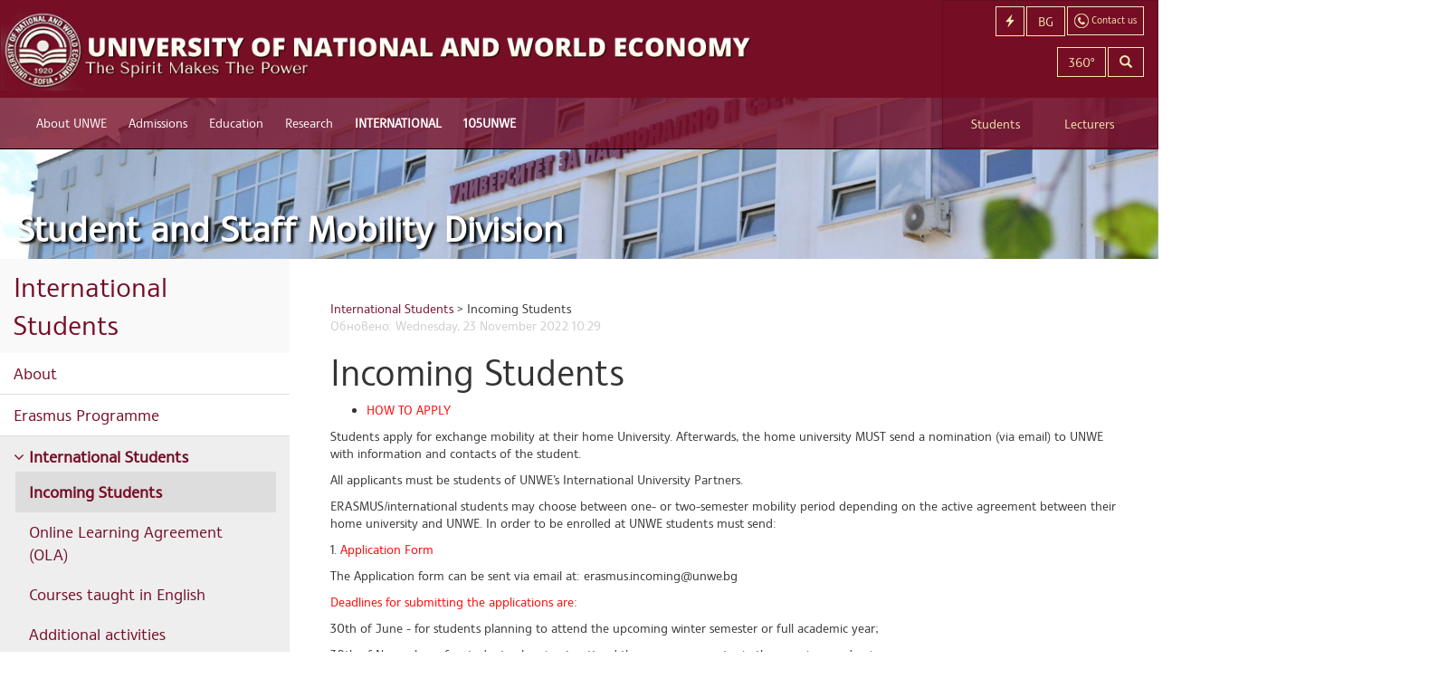

--- FILE ---
content_type: text/html; charset=utf-8
request_url: https://www.unwe.bg/mobility/en/pages/19672/incoming-students.html
body_size: 8263
content:
<!DOCTYPE html>
<html xmlns:og="http://ogp.me/ns#" lang="en">
<head>
    <meta charset="utf-8" />
    <title>Incoming Students - UNWE</title>
    <meta name="description" content="Incoming Students - 
HOW TO APPLY

Students apply for exchange mobility at their home University. Afterwards, the home university&amp;nbsp;MUST&amp;nbsp;send a nomination (via email) to UNWE with information and contacts of the student.
All applicants must be students of" />
    <meta name="keywords" content="Incoming Erasmus+ students" />
    <meta name="viewport" content="width=device-width, initial-scale=1.0, user-scalable=1, minimum-scale=1.0, maximum-scale=1.0">
    <!--[if lt IE 9]>
    <script>
      var e = ("abbr,article,aside,audio,canvas,datalist,details," +
        "figure,footer,header,hgroup,mark,menu,meter,nav,output," +
        "progress,section,time,video").split(',');
      for (var i = 0; i < e.length; i++) {
        document.createElement(e[i]);
      }
    </script>
    <![endif]-->
    
        <link href="https://common2.unwe.bg/wwwroot/css/site.min.css?t=20260123051301" rel="stylesheet" type="text/css" />
    
    
    <script type="text/javascript" src="https://w.sharethis.com/button/buttons.js"></script>
    <script type="text/javascript">stLight.options({ publisher: "6bcad6fa-e982-4fb5-9a83-17a0db288faf", doNotHash: false, doNotCopy: false, hashAddressBar: false });</script>
    <script type="text/javascript">
        $(function () { $('#a-relevant-links').click(function () { $('#relevant-links').toggle(); }); });
    </script>
    <link href="/Uploads/Mobility/Customization/mobility_mobility.css" type="text/css" rel="stylesheet" />

    <!-- Google tag (gtag.js) -->
    <script async src="https://www.googletagmanager.com/gtag/js?id=G-HB8QF2ZZWH"></script>
    <script>
      window.dataLayer = window.dataLayer || [];
      function gtag(){dataLayer.push(arguments);}
      gtag('js', new Date());

      gtag('config', 'G-HB8QF2ZZWH');
    </script>
    <link rel="alternate" type="application/rss+xml" title="UNWE - News" href="/mobility/en/news/feed" />
    <link rel="alternate" type="application/rss+xml" title="UNWE - Events" href="/mobility/en/events/feed" />
    <link rel="alternate" type="application/rss+xml" title="UNWE - Pages" href="/mobility/en/pages/feed" />
    <link rel="shortcut icon" type="image/ico" href="/favicon.ico" />
    
    <meta property="article:published_time" content="2021-03-22T10:36:37+00:00" />
    <meta property="article:modified_time" content="2022-11-23T10:29:38+00:00" />
    <meta property="article:section" content="Pages" />
    <meta property="article:author" content="UNWE" />
        <meta property="article:tag" content="Incoming Erasmus+ students" />
    <meta name="dcterms.identifier" scheme="dcterms.uri" content="http://www.unwe.bg/mobility/en/pages/19672/incoming-students.html" />
    <meta name="dc.title" content="Incoming Students" />
    <meta name="dc.creator" content="UNWE" />
    <meta name="dc.date" scheme="dc.w3cdtf" content="2021-03-22T10:36:37+00:00" />
    <meta name="dc.description" content="Incoming Students - 
HOW TO APPLY

Students apply for exchange mobility at their home University. Afterwards, the home university&amp;nbsp;MUST&amp;nbsp;send a nomination (via email) to UNWE with information and contacts of the student.
All applicants must be students of" />
    <meta name="dc.subject" content="Incoming Erasmus+ students;
" />
    <meta name="dc.language" scheme="dcterms.rfc4646" content="en-US" />
    <meta name="dc.publisher" scheme="dcterms.uri" content="http://www.unwe.bg/mobility/en" />
    <meta name="dc.coverage" content="World" />
    <meta name="dc.type" scheme="DCMIType" content="Text" />
    <meta name="dc.format" scheme="dcterms.imt" content="text/html" />
<style type="text/css">
    footer {
        padding-bottom: 20px !important;
    }

    .btn-footer {
        text-align: center;
        color: #760e26;
        font-weight: bold;
        padding: 15px;
        font-size: 16px;
        position: relative;
        top: 17px;
    }
</style>
</head>
<body>
    <div class="container-fluid">

        <header>
    <nav class="navbar navbar-default navbar-fixed-top" role="navigation">
        <div class="navbar-cheader">
            <a class="navbar-brand" href="https://www.unwe.bg/en/">
                <picture>
                    <source srcset="https://common2.unwe.bg//wwwroot/images/logo-long-en.png" media="(min-width: 1240px)">
                    <img srcset="https://common2.unwe.bg//wwwroot/images/logo-short-en.png" alt="UNWE">
                </picture>
            </a>
            <a href="/en/search" class="smlink navbar-toggle" aria-label="Search"><i class="glyphicon glyphicon-search"></i></a>
            <a href="/en/home/contacts" class="smlink navbar-toggle contact-btn"><img src="https://common2.unwe.bg//wwwroot/images/icons/contact.png" alt="Contact us" /></a>
            <a href="https://www.unwe.bg/mobility/bg/" class="smlink navbar-toggle lang-btn" aria-label="Switch to Bulgarian">BG</a>
            <a href="#" class="smlink navbar-toggle menu-button" aria-label="QUICKLINKS"><i class="glyphicon glyphicon-flash"></i></a>
                <button type="button" class="navbar-toggle" data-toggle="collapse" data-target=".navbar-ex1-collapse">
                    <span class="sr-only">Toggle Navigation</span>
                    <span class="icon-bar"></span>
                    <span class="icon-bar"></span>
                    <span class="icon-bar"></span>
                </button>
        </div>
            <div class="main-menu collapse navbar-collapse navbar-ex1-collapse scrollable">
                <ul class="nav navbar-nav">
                        <li>
                            <a href="#"
                               style="">About UNWE</a>
                                <ul>
                                        <li><a href="https://www.unwe.bg/en/pages/11799/our-university.html">Our University</a></li>
                                        <li><a href="/en/structure">Structure</a></li>
                                        <li><a href="https://www.unwe.bg/en/pages/18343/quality-management.html">Quality Management</a></li>
                                        <li><a href="https://www.unwe.bg/en/pages/301/accreditation.html">Accreditation</a></li>
                                        <li><a href="https://www.unwe.bg/en/pages/64426/university-ratings.html">University Ratings</a></li>
                                        <li><a href="https://www.unwe.bg/en/pages/11798/honorary-titles.html">Honorary Titles</a></li>
                                        <li><a href="https://www.unwe.bg/en/structure/render/201">Ombudsman</a></li>
                                        <li><a href="https://www.unwe.bg/en/pages/29632/board-of-trustees.html">Board of Trustees</a></li>
                                        <li><a href="https://www.unwe.bg/en/pages/308/grantors.html">Grantors</a></li>
                                        <li><a href="https://www.unwe.bg/en/pages/3452/contacts.html">Contacts</a></li>
                                </ul>
                        </li>
                        <li>
                            <a href="#"
                               style="">Admissions</a>
                                <ul>
                                        <li><a href="http://priem.unwe.bg/">Bachelor`s Degree</a></li>
                                        <li><a href="http://magistri.unwe.bg/">Master`s Degree</a></li>
                                        <li><a href="https://www.unwe.bg/en/pages/11815/doctoral-degree.html">Doctoral Degree</a></li>
                                        <li><a href="http://ips.bg/en/">Lifelong Education</a></li>
                                </ul>
                        </li>
                        <li>
                            <a href="#"
                               style="">Education</a>
                                <ul>
                                        <li><a href="https://www.unwe.bg/en/pages/400/bachelor-s-degree.html">Bachelor`s Degree</a></li>
                                        <li><a href="https://www.unwe.bg/en/pages/355/master-s-degree.html">Master`s Degree</a></li>
                                        <li><a href="https://www.unwe.bg/en/pages/11831/doctoral-degree.html">Doctoral Degree</a></li>
                                        <li><a href="http://ips.bg/en/">Lifelong Education</a></li>
                                        <li><a href="https://www.unwe.bg/international/en">International Students</a></li>
                                        <li><a href="https://www.unwe.bg/en/pages/1727/departments.html">Departments</a></li>
                                </ul>
                        </li>
                        <li>
                            <a href="#"
                               style="">Research</a>
                                <ul>
                                        <li><a href="https://www.unwe.bg/en/pages/11833/organization-and-management.html">Organization and Management</a></li>
                                        <li><a href="https://technologytransfer.unwe.bg/">Technology Transfer</a></li>
                                        <li><a href="https://www.unwe.bg/en/structure/render/597">Institutes</a></li>
                                        <li><a href="https://www.unwe.bg/en/pages/11837/centres.html">Centres</a></li>
                                        <li><a href="https://www.unwe.bg/en/pages/11839/projects.html">Projects</a></li>
                                        <li><a href="https://www.unwe.bg/en/pages/11840/scientific-journals.html">Scientific Journals</a></li>
                                        <li><a href="https://www.unwe.bg/en/structure/render/438">Habilitation Council</a></li>
                                        <li><a href="https://www.unwe.bg/kkizad/en/structure/staff?management=1">Commission on Quantity Requirements for Academic Positions</a></li>
                                        <li><a href="https://www.unwe.bg/en/pages/18265/nobel-prize-in-economic-sciences.html">Nobel Prize in Economics</a></li>
                                </ul>
                        </li>
                        <li>
                            <a href="https://www.unwe.bg/en/pages/30722/international.html"
                               style="font-weight:700;">INTERNATIONAL</a>
                                <ul>
                                        <li><a href="https://www.unwe.bg/en/pages/30723/double-degree-programmes.html">Double Degree Programmes</a></li>
                                        <li><a href="https://www.unwe.bg/en/pages/30731/international-students.html">International Students</a></li>
                                        <li><a href="https://www.unwe.bg/mobility/en/pages/25434/erasmus-programme.html">Erasmus +</a></li>
                                        <li><a href="http://engageuniversity.eu">ENGAGE.EU</a></li>
                                        <li><a href="https://sdsn.bg/bg/">SDSN</a></li>
                                        <li><a href="https://www.unwe.bg/en/pages/30735/university-ratings.html">University Ratings</a></li>
                                        <li><a href="https://www.unwe.bg/en/pages/30736/international-partners.html">International Partners</a></li>
                                        <li><a href="https://www.unwe.bg/en/pages/30738/projects.html">Projects</a></li>
                                        <li><a href="https://www.unwe.bg/en/pages/30739/memberships.html">Memberships</a></li>
                                        <li><a href="https://www.unwe.bg/en/">News</a></li>
                                        <li><a href="https://www.unwe.bg/en/pages/41069/walk-around-the-unwe.html">Walk around the UNWE</a></li>
                                        <li><a href="https://www.unwe.bg/en/structure/render/679">Contacts</a></li>
                                </ul>
                        </li>
                        <li>
                            <a href="https://www.unwe.bg/en/pages/63986/105unwe.html"
                               style="font-weight:700;">105UNWE</a>
                                <ul>
                                        <li><a href="https://www.unwe.bg/en/pages/63989/video-greetings.html">Video Greetings</a></li>
                                        <li><a href="https://www.unwe.bg/en/pages/63987/news.html">News</a></li>
                                        <li><a href="https://www.unwe.bg/en/pages/300/unwe-no-1.html">UNWE  No.1</a></li>
                                        <li><a href="https://www.unwe.bg/en/pages/62774/wall-of-fame.html">Wall of Fame</a></li>
                                        <li><a href="https://www.unwe.bg/en/pages/26111/doctor-honoris-causa.html">Doctor Honoris Causa</a></li>
                                        <li><a href="https://www.unwe.bg/en/pages/296/history.html">History</a></li>
                                </ul>
                        </li>

                    
                    
                        <li class="visible-xs-block secondary-inline"><a href="https://www.unwe.bg/mobility">Mobility</a></li>
                        <li class="visible-xs-block secondary-inline"><a href="https://www.unwe.bg/international/en">International Students</a></li>
                        <li class="visible-xs-block secondary-inline"><a href="https://www.unwe.bg/engageeu/en">ENGAGE.EU</a></li>
                        <li class="visible-xs-block secondary-inline"><a href="https://www.unwe.bg/library">Library</a></li>
                        <li class="visible-xs-block secondary-inline"><a href="/en/pages/11885/students-dormitories.html">Students dormitories</a></li>
                        <li class="visible-xs-block secondary-inline"><a href="https://www.unwe.bg/en/pages/11908/journals.html">Journals</a></li>
                        <li class="visible-xs-block secondary-inline"><a href="http://iccd.unwe.bg">Career Development</a></li>
                        <li class="visible-xs-block secondary-inline"><a href="/en/pages/503/sport-news.html">Sports</a></li>
                        <li class="visible-xs-block secondary-inline"><a href="http://sc.unwe.bg">Students Council</a></li>
                        <li class="visible-xs-block secondary-inline"><a href="https://www.unwe.bg/en/pages/403/timetables.html">Timetables</a></li>
                        <li class="visible-xs-block secondary-inline"><a href="https://www.unwe.bg/crep">Projects</a></li>
                        <li class="visible-xs-block secondary-inline"><a href="https://www.unwe.bg/en/pages/18027/covid-19-measures-how-unwe-community-is-responding.html">COVID-19 Measures</a></li>
                                            <li class="visible-xs-block quicklinks-inline"><a href="http://priem.unwe.bg/">Prospective Students (Bachelors)</a></li>
                        <li class="visible-xs-block quicklinks-inline"><a href="http://magistri.unwe.bg">Prospective Students (Masters)</a></li>
                        <li class="visible-xs-block quicklinks-inline"><a href="https://student.unwe.bg/">Web Student</a></li>
                        <li class="visible-xs-block quicklinks-inline"><a href="https://p.unwe.bg">Lecturers Sign In</a></li>
                        <li class="visible-xs-block quicklinks-inline"><a href="https://www.unwe.bg/en/invoke/3934/timetables/semester/bachelors"> Timetables</a></li>
                        <li class="visible-xs-block quicklinks-inline"><a href="https://www.unwe.bg/en/invoke/3935/timetables/exams/bachelors">Exam Sessions</a></li>
                        <li class="visible-xs-block quicklinks-inline"><a href="http://moodle.unwe.bg">Online Education</a></li>
                        <li class="visible-xs-block quicklinks-inline"><a href="http://mail.unwe.bg">University E-mail</a></li>

                    <li class="visible-xs-block topbuttons-inline"><a href="https://www.unwe.bg/mobility/bg/">English</a></li>
                    <li class="visible-xs-block topbuttons-inline"><a href="/en/search">Search</a></li>
                    <li class="visible-xs-block topbuttons-inline"><a href="/en/home/contacts">Contact us</a></li>
                    <li class="visible-xs-block signin-inline"><a href="/en/students">Students</a></li>
                    <li class="visible-xs-block signin-inline"><a href="https://p.unwe.bg">Lecturers</a></li>
                </ul>
            </div>
        <!-- /.navbar-collapse -->
    </nav>

    <!-- top-box -->
    <div class="top-box hidden-sm hidden-xs">
        <div class="col-sm-12 col-xs-1">
            <a href="/en/home/contacts" class="lang-switcher btn btn-transparent contact-button"><img src="https://common2.unwe.bg//wwwroot/images/icons/contact.png" alt="" /><span> Contact us</span></a>
            <a href="https://www.unwe.bg/mobility/bg/" class="lang-switcher btn btn-transparent">BG</a>
                <a href="#" class="lang-switcher btn btn-transparent menu-button"><i class="glyphicon glyphicon-flash"></i><span> QUICKLINKS</span></a>
            <a href="/en/search" class="lang-switcher btn btn-transparent hidden-lg" aria-label="Search"><i class="glyphicon glyphicon-search"></i></a>
            <a href="https://bit.ly/3g6G0wm" class="lang-switcher btn btn-transparent ">360&deg;</a>
        </div>
        <div class="col-sm-12 col-xs-2 search-box">
            <form action="/en/search" method="get" class="form-horizontal">
                <div class="input-group">
                    <input type="search" name="q" class="form-control input" aria-label="Search text" />
                    <span class="input-group-btn"><button type="submit" class="btn btn-transparent" aria-label="Search"><i class="glyphicon glyphicon-search"></i></button></span>
                </div>
            </form>
        </div>
        <div class="col-sm-12 col-xs-7 role-navigation">
            <a href="/en/students" class="col-xs-5 role-link">Students</a>
            <a href="https://p.unwe.bg" class="col-xs-7 role-link">Lecturers</a>
        </div>
    </div>
    <!-- /top-box -->
        <div class="menu-wrap"><div id="right-menu">
    <ul>
            <li>

                <a href="http://priem.unwe.bg/">Prospective Students (Bachelors)</a>

            </li>
            <li>

                <a href="http://magistri.unwe.bg">Prospective Students (Masters)</a>

            </li>
            <li>

                <a href="https://student.unwe.bg/">Web Student</a>

            </li>
            <li>

                <a href="https://p.unwe.bg">Lecturers Sign In</a>

            </li>
            <li>

                <a href="https://www.unwe.bg/en/invoke/3934/timetables/semester/bachelors"> Timetables</a>

            </li>
            <li>

                <a href="https://www.unwe.bg/en/invoke/3935/timetables/exams/bachelors">Exam Sessions</a>

            </li>
            <li>

                <a href="http://moodle.unwe.bg">Online Education</a>

            </li>
            <li>

                <a href="http://mail.unwe.bg">University E-mail</a>

            </li>
    </ul>
</div> <button class="close-button" id="close-button">Close Menu</button></div>
</header>
        

<div class="sub-header">
        <h1><a href="https://www.unwe.bg/mobility/en">Student and Staff Mobility Division</a></h1>
    
</div>
<div class="row info-area">
        <div class="left-menu  col-sm-3  ">
            <div class="panel panel-default">
                <div class="panel-heading">
                        <div class="panel-title">International Students</div>
                </div>

                
    <div class="list-group">
            <div class="list-group-item ">
                <a href="/mobility/en/pages/25435/about.html">
                    
                    About
                </a>
                 <div class="menu-item">
                    
                

                 </div>
            </div>
            <div class="list-group-item ">
                <a href="/mobility/en/pages/25434/erasmus-programme.html">
                    
                    Erasmus Programme
                </a>
                 <div class="menu-item">
                    
                

                 </div>
            </div>
            <div class="list-group-item expandable expanded">
                <a href="/mobility/en/pages/4075/erasmus-incoming-students.html">
                        <i class="fa fa-angle-down"></i>
                    
                    International Students
                </a>
                 <div class="expanded">
                    
                
    <div class="list-group">
            <div class="list-group-item expanded active">
                <a href="/mobility/en/pages/19672/incoming-students.html">
                    
                    Incoming Students
                </a>
                 <div class="expanded">
                    
                

                 </div>
            </div>
            <div class="list-group-item ">
                <a href="/mobility/en/pages/19745/online-learning-agreement-ola-.html">
                    
                    Online Learning Agreement (OLA)
                </a>
                 <div class="menu-item">
                    
                

                 </div>
            </div>
            <div class="list-group-item ">
                <a href="/mobility/en/pages/10639/courses-taught-in-english.html">
                    
                    Courses taught in English
                </a>
                 <div class="menu-item">
                    
                

                 </div>
            </div>
            <div class="list-group-item ">
                <a href="/mobility/en/pages/10638/additional-activities.html">
                    
                    Additional activities
                </a>
                 <div class="menu-item">
                    
                

                 </div>
            </div>
            <div class="list-group-item ">
                <a href="/mobility/en/pages/10641/academic-calendar-deadlines-and-official-holidays.html">
                    
                    Academic Calendar
                </a>
                 <div class="menu-item">
                    
                

                 </div>
            </div>
            <div class="list-group-item ">
                <a href="/mobility/en/pages/10746/accommodation.html">
                    
                    Accommodation
                </a>
                 <div class="menu-item">
                    
                

                 </div>
            </div>
            <div class="list-group-item ">
                <a href="/mobility/en/pages/10642/erasmus-students-network-unwe.html">
                    
                    Erasmus Students Network
                </a>
                 <div class="menu-item">
                    
                

                 </div>
            </div>
            <div class="list-group-item ">
                <a href="/mobility/en/pages/10691/trips-for-exchange-students-organized-by-unwe-and-the-erasmus-office.html">
                    
                    Trips for Exchange Students
                </a>
                 <div class="menu-item">
                    
                

                 </div>
            </div>
            <div class="list-group-item ">
                <a href="/mobility/en/pages/10747/useful-information.html">
                    
                    Useful Information for the life in Bulgaria
                </a>
                 <div class="menu-item">
                    
                

                 </div>
            </div>
            <div class="list-group-item ">
                <a href="/mobility/en/pages/18411/situation-at-unwe-in-relation-with-the-pandemic-of-covid-19.html">
                    
                    Situation at UNWE in relation with the pandemic of COVID-19
                </a>
                 <div class="menu-item">
                    
                

                 </div>
            </div>
    </div>

                 </div>
            </div>
            <div class="list-group-item ">
                <a href="/mobility/en/pages/15893/inter-institutional-agreements.html">
                    
                    Inter-institutional Agreements
                </a>
                 <div class="menu-item">
                    
                

                 </div>
            </div>
            <div class="list-group-item ">
                <a href="/mobility/en/pages/11319/incoming-teachers-and-staff.html">
                    
                    Incoming Teachers and Staff
                </a>
                 <div class="menu-item">
                    
                

                 </div>
            </div>
            <div class="list-group-item expandable ">
                <a href="/mobility/en/pages/17571/erasmus-ka107.html">
                        <i class="fa fa-angle-down"></i>
                    
                    ERASMUS KA107
                </a>
                 <div class="menu-item">
                    
                
    <div class="list-group">
            <div class="list-group-item ">
                <a href="/mobility/en/pages/14806/application-procedure-mobility-information-.html">
                    
                    Teachers and Staff Application procedure & Mobility Information 
                </a>
                 <div class="menu-item">
                    
                

                 </div>
            </div>
            <div class="list-group-item ">
                <a href="/mobility/en/pages/14807/students-application-procedure-mobility-information.html">
                    
                    Students Application procedure & Mobility Information
                </a>
                 <div class="menu-item">
                    
                

                 </div>
            </div>
            <div class="list-group-item ">
                <a href="https://www.unwe.bg/mobility/en/pages/18237/inspiring-erasmus-stories-ka107.html">
                    
                    Inspiring Erasmus Stories_KA107
                </a>
                 <div class="menu-item">
                    
                

                 </div>
            </div>
    </div>

                 </div>
            </div>
            <div class="list-group-item ">
                <a href="/mobility/en/pages/17572/university-centre-for-students-and-teachers-mobility.html">
                    
                    Contacts
                </a>
                 <div class="menu-item">
                    
                

                 </div>
            </div>
            <div class="list-group-item ">
                <a href="/mobility/en/pages/719/useful-links.html">
                    
                    Links
                </a>
                 <div class="menu-item">
                    
                

                 </div>
            </div>
    </div>

            </div>
        </div>
    <div class="col-sm-9 page-content">
        <div id="breadcrumb">
            <div class="centered-block">
                                <span>
                                    <a href="/mobility/en/pages/4075/erasmus-incoming-students.html">International Students</a>
                                    &gt;
                                </span>

                Incoming Students
            </div>
        </div>
        <article>
                <div class="article-navigation">
                    <div>
                        Обновено: Wednesday, 23 November 2022 10:29
                    </div>

                </div>

            <h1>Incoming Students</h1>


            <div class="article-content">
                <ul>
<li><span style="color: #ff0000;">HOW TO APPLY</span></li>
</ul>
<p><span><span>Students apply for exchange mobility at their home University. Afterwards, the home university&nbsp;<span>MUST</span>&nbsp;send a nomination (via email) to UNWE with information and contacts of the student.<br></span></span></p>
<p><span>All applicants must be students of UNWE&rsquo;s International University Partners.</span></p>
<p><span>ERASMUS/international students may choose between one- or two-semester mobility period depending on the active agreement between their home university and UNWE.&nbsp;<span>In order to be enrolled at UNWE students must send:</span></span></p>
<p><span>1.&nbsp;<span style="color: #ff0000;"><a href="/Uploads/Mobility/application%20form2018.docx"><span style="color: #ff0000;">Application For</span></a></span></span><span style="color: #ff0000;"><a href="/Uploads/Mobility/application%20form2018.docx"><span style="color: #ff0000;">m</span></a></span></p>
<p>The Application form can be sent via email at: <a href="/cdn-cgi/l/email-protection" class="__cf_email__" data-cfemail="ff9a8d9e8c928a8cd196919c9092969198bf8a91889ad19d98">[email&#160;protected]</a></p>
<p><span style="color: #ff0000;">Deadlines for submitting the applications are</span>:</p>
<p><span>30th of June</span>&nbsp;- for students planning to attend the upcoming winter semester or full academic year;</p>
<p><span>30th of November&nbsp;</span>- for students planning to attend the summer semester in the ongoing academic year.</p>
<p><span><br></span></p>
<ul>
<li><span style="color: #ff0000;">PREPARING THE STUDY PROGRAM (ONLINE LEARNING AGREEMENT - OLA)</span></li>
</ul>
<p>The exchange students have to prepare an Online Learning agreement -&nbsp;<strong><a href="https://www.learning-agreement.eu/" target="_blank" rel="noopener noreferrer" data-auth="NotApplicable" id="LPlnk">https://www.learning-agreement.eu/</a></strong>. The Online Learning agreement (OLA) is&nbsp;a compulsory document for all&nbsp;<span data-markjs="true" class="markcbpfw0apb" data-ogac="" data-ogab="" data-ogsc="" data-ogsb="">Erasmus</span>&nbsp;students.&nbsp;The OLA canNOT be replaced by any other version of the Learning Agreement. Further information about how to fill in the OLA can be found&nbsp;<strong><a href="https://www.unwe.bg/mobility/en/pages/19745/online-learning-agreement-ola-.html" target="_blank"><span style="color: #ff0000;">here</span></a></strong>.</p>
<p><span style="text-decoration: underline;">Students from non-EU countries</span> have to prepare a <span style="color: #800000;"><strong><a href="/Uploads/Mobility/mobility_476e0_Learning%20agreement_studies_form_INCOMING.docx" target="_blank"><span style="color: #800000;">Learning agreement</span></a></strong></span>. The document should be signed by all three parties and send by mail before the start of the mobility.</p>
<p>In order to prepare their Learning Agreement (OLA) students have to make their choice of subjects from the<a href="/Uploads/Mobility/mobility_0d767_LIST%20OF%20COURSES%20TAUGHT%20IN%20ENGLISH%20-%20updated%202016.pdf%20" target="_blank"><span>&nbsp;</span></a>List of courses offered in English. The list of courses can be found <strong><a href="https://www.unwe.bg/mobility/en/pages/10639/courses-taught-in-english-2020-2021-updated-list.html" target="_blank">here</a></strong>.<span><span></span></span></p>
<p><span><span><span>All students and coordinators must keep in mind that some of the courses may vary upon arrival due to some of them being optional.&nbsp;</span></span>Students will receive the final open courses 1-2 weeks before the official start of lectures.<span><span><br></span></span></span></p>
<p><span>The UNWE applies the&nbsp;<i>European Credit Transfer System</i>&nbsp;in all undergraduate, graduate and post-graduate programs<i>.&nbsp;</i>Credits earned at our university can be transferred to other higher educational institutions in any of the participating European countries.</span></p>
<p><span>At the end of each course, students are awarded a grade (from 2 to 6, where 2 is the lowest and 6 is the highest grade). This can be based upon a written examination, a test, project, presentation, assignment or any combination of these. According to Bulgarian education system all marks and grades are awarded using a six-point scale, with 6 representing a 'perfect' score (excellent). The table below represents how these marks compare with other common grading systems. It also shows the average distribution of the marks.</span></p>
<table cellspacing="0" cellpadding="0" border="1">
<tbody>
<tr>
<td colspan="3" width="319">
<p align="center"><span><span>Bulgarian Grading System</span></span></p>
</td>
<td colspan="3" width="307">
<p align="center"><span><span>International Grading Systems</span></span></p>
</td>
</tr>
<tr>
<td width="95">
<p align="center"><span><span>Grade</span></span></p>
</td>
<td width="110">
<p align="center"><span><span>Definition</span></span></p>
</td>
<td width="114">
<p align="center"><span><span>Average Distribution</span></span></p>
</td>
<td width="102">
<p align="center"><span><span>ECTS</span></span></p>
</td>
<td width="102">
<p align="center"><span><span>10 point System</span></span></p>
</td>
<td width="102">
<p align="center"><span><span>20 point System</span></span></p>
</td>
</tr>
<tr>
<td width="95">
<p align="center"><span>6</span></p>
</td>
<td width="110">
<p align="center"><span>Excellent</span></p>
</td>
<td width="114">
<p align="center"><span>10</span></p>
</td>
<td width="102">
<p align="center"><span>A</span></p>
</td>
<td width="102">
<p align="center"><span>8.5 - 10</span></p>
</td>
<td width="102">
<p align="center"><span>19 - 20</span></p>
</td>
</tr>
<tr>
<td width="95">
<p align="center"><span>5</span></p>
</td>
<td width="110">
<p align="center"><span>Very good</span></p>
</td>
<td width="114">
<p align="center"><span>25</span></p>
</td>
<td width="102">
<p align="center"><span>B</span></p>
</td>
<td width="102">
<p align="center"><span>7.5 - 8.5</span></p>
</td>
<td width="102">
<p align="center"><span>16 - 18</span></p>
</td>
</tr>
<tr>
<td width="95">
<p align="center"><span>4</span></p>
</td>
<td width="110">
<p align="center"><span>Good</span></p>
</td>
<td width="114">
<p align="center"><span>30</span></p>
</td>
<td width="102">
<p align="center"><span>C</span></p>
</td>
<td width="102">
<p align="center"><span>6.5 - 7.5</span></p>
</td>
<td width="102">
<p align="center"><span>13 -1 5</span></p>
</td>
</tr>
<tr>
<td width="95">
<p align="center"><span>3</span></p>
</td>
<td width="110">
<p align="center"><span>Sufficient</span></p>
</td>
<td width="114">
<p align="center"><span>25</span></p>
</td>
<td width="102">
<p align="center"><span>D, E</span></p>
</td>
<td width="102">
<p align="center"><span>5.5 - 6.5</span></p>
</td>
<td width="102">
<p align="center"><span>10 - 12</span></p>
</td>
</tr>
<tr>
<td width="95">
<p align="center"><span>2</span></p>
</td>
<td width="110">
<p align="center"><span>Fail</span></p>
</td>
<td width="114">
<p align="center"><span>10</span></p>
</td>
<td width="102">
<p align="center"><span>F, FX</span></p>
</td>
<td width="102">
<p align="center"><span>&lt; 5.5</span></p>
</td>
<td width="102">
<p align="center"><span>&lt; 10</span></p>
</td>
</tr>
</tbody>
</table>
<ul>
<li><span style="color: #ff0000;">ARRIVING IN SOFIA</span></li>
</ul>
<p><span>Most students arrive in Sofia at Sofia Airport, Central Railway Station or Central Bus Station depending on the preferred transport. However you arrive, the easiest and the fastest way of transportation is the metro. In order to get to Studentski Grad, you need to get off on metro station "G.M. Dimitrov" from where you can take bus №280 for 4 stops.</span></p>
<p><span>Normally, we arrange for someone (usually a buddy from the Erasmus students network) to meet the student and escort him/her to the dormitories or to UNWE.</span></p>
<p><span><span>In order to do that, please inform the ERASMUS office at UNWE for the exact date and time of your arrival at least three weeks in advance!!!</span></span></p>
<p><span><span><br></span></span></p>
<ul>
<li><span style="color: #ff0000;">ENTRY AND LEGAL RESIDENCY IN BULGARIA</span></li>
</ul>
<p><span><span>Visa</span><span></span></span></p>
<p><span>Depending upon the nationality, students may need to obtain a long-stay entry visa before coming to Bulgaria. That is usually the case for non-EU citiziens.<br></span></p>
<p><span><span>Residence permit</span></span></p>
<p><span>Unless the students are an EU/EEA or Swiss citizens, they may also need to finalize their application for a residence permit.</span></p>
<p><span>For more information and to find out whether one needs a visa or residence permit, please, click&nbsp;<a href="https://www.mfa.bg/en/services-travel/consular-services/travel-bulgaria/visa-bulgaria" target="_blank"><span><span>here</span></span>.</a></span></p>
<p><span><a href="https://www.mfa.bg/en/services-travel/consular-services/travel-bulgaria/visa-bulgaria" target="_blank"></a><br></span></p>
<ul>
<li><span style="color: #ff0000;">HEALTH INSURANCE</span></li>
</ul>
<p><span>If the student is a citizen of an EU member state or of Iceland, Liechtenstein, Norway and Switzerland, and plans to stay temporarily (up to 90 days) in Bulgaria, he/she might consider obtaining the European Health Insurance Card. Presentation of the European Health Insurance Card guarantees reimbursement of the medical costs on the spot, or soon after the student returns home.</span></p>
<p><span>For more information, please, click&nbsp;<a href="https://ec.europa.eu/social/main.jsp?catId=559" target="_blank"><span><span>here</span></span></a>.<br></span></p>
<p><span>If the student is not a citizen of any of these countries, he/she should check with his/her national authorities if there is entitlement to free or subsidized health treatment in Bulgaria.</span></p>
<p><span>Please, note that public health care security does not cover all kinds of medical services, so students might consider supplementing it with private health Insurance.</span></p>
            </div>


            

            <div id="social-buttons">
                <span class='st_facebook_hcount' displaytext='Facebook'></span>
                <span class='st_fblike_hcount' displaytext='Facebook Like'></span>
                <span class='st_linkedin_hcount' displaytext='Pinterest'></span>
                <span class='st_twitter_hcount' displaytext='Tweet'></span>
            </div>

            <div id="tags" style="display:none">
                Tags:
                    <span title="Етикет: Incoming Erasmus+ students"><a href="/mobility/en/news?tag=Incoming%20Erasmus%2B%20students">Incoming Erasmus+ students</a> (<a href="/mobility/en/search?q=Incoming%20Erasmus%2B%20students">търси</a>)</span>
            </div>
        </article>
    </div>
</div>



        
        <a class="btn-footer"
           href="/mobility/en/home/footer?backButton=True">
            Карта на сайта
        </a>


        
    </div>
    <script data-cfasync="false" src="/cdn-cgi/scripts/5c5dd728/cloudflare-static/email-decode.min.js"></script><script src="https://common2.unwe.bg/wwwroot/js/site.min.js?t=20260123"></script>
    
    

    </body>
</html>

